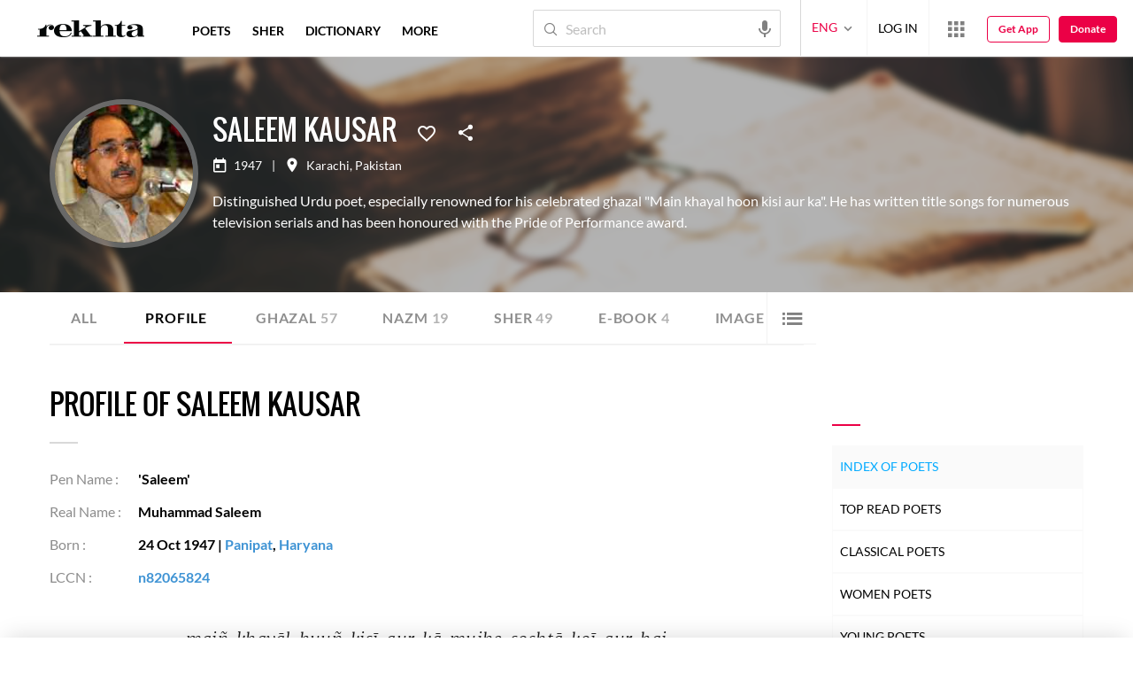

--- FILE ---
content_type: application/x-javascript; charset=utf-8
request_url: https://world.rekhta.org/user/userinfo
body_size: 177
content:
var userInfo = {"Name":null,"ImageUrl":null,"Id":null,"SessionId":"28dcddd5-ea9a-458c-bde4-b4f8e7322081","FavCount":0,"GuestUserValue":null,"SearchSessionId":"28dcddd5-ea9a-458c-bde4-b4f8e7322081","Email":null,"host":"world.rekhta.org"};